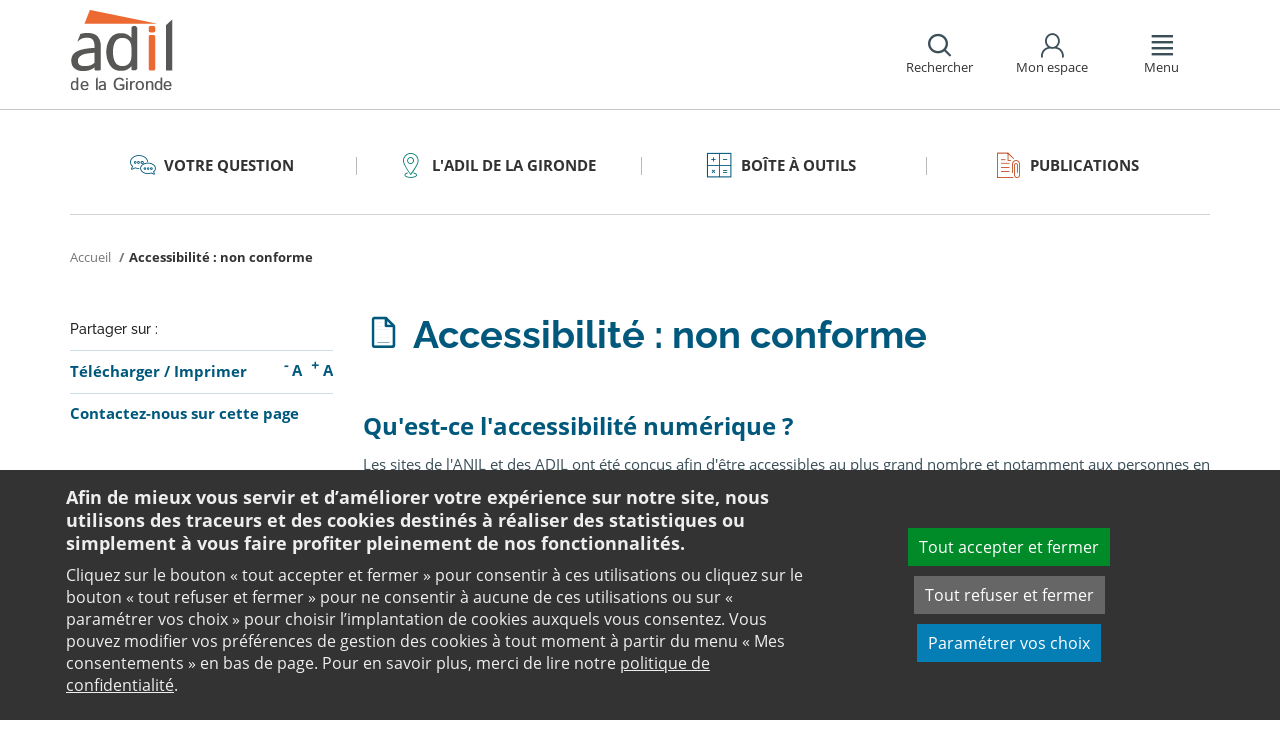

--- FILE ---
content_type: text/html;charset=utf-8
request_url: https://www.adil33.org/accessibilite/
body_size: 10698
content:
<!DOCTYPE html>
<html lang="fr">
<head><link rel="preload" href="" as="font" type="font/woff2" crossorigin>

<meta charset="utf-8">
<!-- 
	This website is powered by TYPO3 - inspiring people to share!
	TYPO3 is a free open source Content Management Framework initially created by Kasper Skaarhoj and licensed under GNU/GPL.
	TYPO3 is copyright 1998-2026 of Kasper Skaarhoj. Extensions are copyright of their respective owners.
	Information and contribution at https://typo3.org/
-->

<base href="https://www.adil33.org/">

<title>Accessibilité : non conforme - ADIL 33</title>
<meta name="generator" content="TYPO3 CMS" />
<meta name="viewport" content="width=device-width, initial-scale=1" />
<meta name="twitter:card" content="summary" />
<meta name="twitter:domain" content="https://www.adil33.org/" />
<meta name="twitter:site" content="@ANIL" />
<meta name="twitter:creator" content="@ANIL" />
<meta name="twitter:description" content="Vous voulez acheter ou vendre ou encore louer un logement? L&#039;Agence Nationale pour l&#039;Information sur le Logement vous propose une information complète, neutre et gratuite sur toutes les questions de logement !" />
<meta property="og:site_name" content="ANIL" />
<meta property="og:type" content="website" />
<meta property="og:description" content="Vous voulez acheter ou vendre ou encore louer un logement? L&#039;Agence Nationale pour l&#039;Information sur le Logement vous propose une information complète, neutre et gratuite sur toutes les questions de logement !" />
<meta name="twitter:title" content="Accessibilité : non conforme - ADIL 33" />
<meta name="twitter:image" content="https://www.adil33.org/typo3conf/ext/anil/Resources/Public/Images/common/ADIL_og.png" />
<meta name="twitter:url" content="https://www.adil33.org/accessibilite/" />
<meta property="og:title" content="Accessibilité : non conforme - ADIL 33" />
<meta property="og:image" content="https://www.adil33.org/typo3conf/ext/anil/Resources/Public/Images/common/ADIL_og.png" />
<meta property="og:url" content="https://www.adil33.org/accessibilite/" />


<link rel="stylesheet" href="https://www.adil33.org/typo3temp/assets/css/7015c8c4ac5ff815b57530b221005fc6.css?1658219440" media="all">
<link rel="stylesheet" href="https://www.adil33.org/_assets/da50353b5a91e66260f1fce3de21d18c/Stylesheets/vendor/bootstrap/bootstrap.min.css?1718695555" media="all">
<link rel="stylesheet" href="https://www.adil33.org/_assets/da50353b5a91e66260f1fce3de21d18c/Stylesheets/vendor/bxSlider/jquery.bxslider.css?1718695555" media="all">
<link rel="stylesheet" href="https://www.adil33.org/_assets/da50353b5a91e66260f1fce3de21d18c/Stylesheets/vendor/fancybox/jquery.fancybox.css?1718695555" media="all">
<link rel="stylesheet" href="https://www.adil33.org/_assets/da50353b5a91e66260f1fce3de21d18c/Stylesheets/main.css?1718695555" media="all">
<link rel="stylesheet" href="https://www.adil33.org/_assets/da50353b5a91e66260f1fce3de21d18c/Stylesheets/print.css?1718695555" media="print">
<link rel="stylesheet" href="https://www.adil33.org/_assets/da50353b5a91e66260f1fce3de21d18c/Stylesheets/vendor/orejime/orejime.css?1718695555" media="all">
<link rel="stylesheet" href="https://www.adil33.org/_assets/da50353b5a91e66260f1fce3de21d18c/Stylesheets/cookies-custom.css?1718695555" media="screen">




<script src="https://www.adil33.org/_assets/da50353b5a91e66260f1fce3de21d18c/Javascript/vendor/jquery/jquery.min.js?1718695555"></script>
<script src="https://www.adil33.org/_assets/da50353b5a91e66260f1fce3de21d18c/Javascript/vendor/respond/respond.min.js?1718695555" defer="defer"></script>
<script src="https://www.adil33.org/_assets/da50353b5a91e66260f1fce3de21d18c/Javascript/vendor/modernizr/modernizr.min.js?1718695555" defer="defer"></script>



<link rel="canonical" href="https://www.adil33.org/accessibilite/" />            <script>
                  <!-- Matomo -->
                  var _paq = _paq || [];
                  /* tracker methods like "setCustomDimension" should be called before "trackPageView" */
                  _paq.push(['trackPageView']);
                  _paq.push(['enableLinkTracking']);
                  _paq.push(['requireCookieConsent']);
                  (function() {
                  var u="//analytics.anil.org/";
                  _paq.push(['setTrackerUrl', u+'piwik.php']);
                  _paq.push(['setSiteId', '22']);
                  var d=document, g=d.createElement('script'), s=d.getElementsByTagName('script')[0];
                  g.type='text/javascript'; g.async=true; g.defer=true; g.src=u+'piwik.js'; s.parentNode.insertBefore(g,s);
                  })();
                <!-- End Matomo Code -->
            </script>
            <script type="text/plain" data-type="application/javascript" data-name="matomo">
                _paq.push(['setCookieConsentGiven']);
            </script>        <script type="text/plain" data-type="application/javascript" data-name="addtoany">
            var a2a_config = a2a_config || {};
            a2a_config.locale = "fr";
        </script>
        <script data-src="https://static.addtoany.com/menu/page.js" type="text/plain" data-type="application/javascript" data-name="addtoany"></script>

	
	







		
			<link rel="icon" href="https://www.adil33.org/fileadmin/ANIL/images/favicon/Favicon_32x32px.png">
		
	

	

</head>
<body class="rubric3 page-article">

<div id="top" tabindex="-1">
    <p class="no-margin"><a class="sr-only sr-only-focusable" href="/accessibilite/#contenu">Aller au contenu</a></p>
</div>

<header id="header" role="banner">
    <div class="main-header">
        <div class="container">
           



	
	







		<a title="ADIL 33 - Retour à la page d&#039;accueil" href="/">
			<div class="logo visible-xs pull-left">
				<img alt="ADIL 33 - Retour à la page d&#039;accueil" src="https://www.adil33.org/fileadmin/Sites/Adil_de_la_Gironde/Logos/33_logo_mobile.png" width="52" height="44" />
			</div>
			<div class="logo visible-sm visible-md visible-lg pull-left">
				<img alt="ADIL 33 - Retour à la page d&#039;accueil" src="https://www.adil33.org/fileadmin/Sites/Adil_de_la_Gironde/Logos/33_logo.png" width="103" height="88" />
			</div>
		</a>

	
            <div id="nav-header" class="pull-right">
                

<div class="scope-icon" role="search">
	<a href="#" role="button" aria-expanded="false">
		<div>
			<span class="icon-search" aria-hidden="true"></span>
			<span>Rechercher</span>
		</div>
	</a>
		
	
	<div class="drop-box search rubric4">
		<form method="get" action="index.php">
			<div role="heading" aria-level="1"><label for="panelSearchForm" class="title-level-3">Votre recherche</label></div>
			<div class="form-group mar-bottom-20">
				<input id="panelSearchForm" type="text" name="tx_solr[q]" placeholder="Mots-clés" title="Indiquez les mots-clés à rechercher" class="form-control">
			</div>
			<div class="form-group text-center">
				<button type="submit" class="btn btn-default">
					<span class="icon-search" aria-hidden="true"></span>
					<span>Rechercher</span>
				</button>
			</div>
			<input type="hidden" name="id" value="28462">
		</form>
	</div>
	

</div>
                

	
			
			
		

	<div id="tx-anil-frontenduserpanel" class="scope-icon inactive">
		<a href="#" role="button" aria-expanded="false">
			<div>
				<span class="icon-user"></span>
				<span>Mon espace</span>
			</div>
		</a>
		
				
						<div style="display:none" class="drop-box account rubric2">
							<div class="inner mar-bottom-40">
								<p id="frontenduserpanel-label" class="title-level-3" role="heading" aria-level="1">
									
											Identifiez-vous
										
								</p>
								





    <p class="status">
        



    </p>


        <form method="post" target="_top" action="/accessibilite/?tx_felogin_login%5Baction%5D=login&amp;tx_felogin_login%5Bcontroller%5D=Login&amp;cHash=f4ccc95dbd0fb53aedffc5adda231ca2">
<div>
<input type="hidden" name="__referrer[@extension]" value="Felogin" />
<input type="hidden" name="__referrer[@controller]" value="Login" />
<input type="hidden" name="__referrer[@action]" value="login" />
<input type="hidden" name="__referrer[arguments]" value="YTowOnt99c1702e96cd2f3615fa311d6be9dbdba92dd497f" />
<input type="hidden" name="__referrer[@request]" value="{&quot;@extension&quot;:&quot;Felogin&quot;,&quot;@controller&quot;:&quot;Login&quot;,&quot;@action&quot;:&quot;login&quot;}c515d9450d1611ea8423a09fd094f2cf11f970e7" />
<input type="hidden" name="__RequestToken" value="eyJ0eXAiOiJKV1QiLCJhbGciOiJIUzI1NiIsImtpZCI6IntcInR5cGVcIjpcIm5vbmNlXCIsXCJuYW1lXCI6XCJ5Y3JUeDVnLVRGS0dMU0pTRWN4T1ZRXCJ9In0.[base64].Zaqrjheo7o5JeWVr-F_tUboGqjy8NK1KkE3GqLr4WuU"/><input type="hidden" name="__trustedProperties" value="{&quot;user&quot;:1,&quot;pass&quot;:1,&quot;submit&quot;:1,&quot;logintype&quot;:1,&quot;pid&quot;:1}24f45bc4ec08cb7762f95cf2be4eccf95339c0b9" />
</div>

            
    <fieldset>
        <div class="form-group">
            <input autocomplete="username" placeholder="E-mail" class="form-control" type="text" name="user" required="required" />
        </div>
        <div class="form-group">
            <input required="required" autocomplete="current-password" placeholder="Mot de passe" class="form-control" type="password" name="pass" value="" />
        </div>

        
        <div class="form-group mar-bottom-20 clearfix"></div>
        <div class="form-group text-center">
            <input class="btn btn-default" type="submit" value="Valider" name="submit" />
        </div>

        <div class="felogin-hidden">
            <input type="hidden" name="logintype" value="login" />
            
            
                <input type="hidden" name="pid" value="25478" />
            
            
            
            
            
        </div>
    </fieldset>

        </form>
    






								
									<p class="forgot pull-right" id="forgotpassword-link">
										<a href="/mot-de-passe-oublie/?no_cache=1&amp;tx_felogin_login%5Baction%5D=recovery&amp;tx_felogin_login%5Bcontroller%5D=PasswordRecovery&amp;cHash=f3f470a183c254eb6841b20ac0530919">
											Mot de passe oublié ?
										</a>
									</p>
								

							</div>
							
								<div class="inner">
									<div class="title-level-3 no-margin" role="heading" aria-level="1">Inscrivez-vous</div>
									<p>Créez votre compte et personnalisez votre navigation :</p>
									<ul class="list">
										<li>Ajoutez vos favoris</li>
										<li>Mémorisez vos recherches</li>
									</ul>
									<div class="text-center">
										<a role="button" class="btn btn-default" href="/creer-mon-espace/">
											S&#039;inscrire
										</a>
									</div>
								</div>
							
						</div>
					
			
	</div>

	

                

<div class="scope-icon" role="navigation">
	<a href="#" role="button" aria-expanded="false" class="menu-handle">
		<div>
			<span class="icon-menu" aria-hidden="true"></span>
			<span>Menu</span>
		</div>
	</a>
</div>
            </div>
        </div>
    </div>
    

<nav id="navigation">
	<div class="container">
	    <div class="row">
			
					<div class="col "><div class="0"><div class="title-level-4 txt-color">L&#039;ADIL</div></div><div class="block-list"><div class="title-h3"><a href="/ladil/ladil-de-la-gironde/">L&#039;ADIL de la GIRONDE</a></div><ul class="links"><li><a href="/ladil/ladil-de-la-gironde/qui-sommes-nous/">Qui sommes nous ?</a></li><li><a href="/ladil/ladil-de-la-gironde/permanences/">Permanences</a></li><li><a href="/ladil/ladil-de-la-gironde/ladil33-dans-les-medias/">L&#039;ADIL33 dans les médias</a></li></ul></div><div class="block-list"><div class="title-h3"><a href="/ladil/dispositifs-locaux/accession-a-la-propriete/">Dispositifs locaux</a></div><ul class="links"><li><a href="/ladil/dispositifs-locaux/accession-a-la-propriete/">Accession à la propriété</a></li><li><a href="/ladil/dispositifs-locaux/amelioration-de-lhabitat/">Amélioration de l&#039;habitat</a></li><li><a href="/ladil/dispositifs-locaux/prevention-des-expulsions/">Prévention des expulsions</a></li><li><a href="/ladil/dispositifs-locaux/acces-et-maintien-dans-le-logement/">Accès et maintien dans le logement</a></li></ul></div></div><div class="col "><div class="0"><div class="title-level-4 txt-color">Actualités</div></div><div class="block-list"><div class="title-h3"><a href="/actualites/bail-renov-information-et-appui-juridique-logements-energivores/">Bail  Rénov&#039;: Information et appui juridique - logements énergivores</a></div></div></div><div class="col page-projet col-custom-2"><div class="rubric1"><div class="title-level-4 txt-color">Votre projet</div></div><div class="block-list"><div class="title-h3"><a href="/votre-question/vous-achetez-vous-construisez/">Vous achetez, vous construisez</a></div><ul class="links"><li><a href="/votre-question/vous-achetez-vous-construisez/financement/">Financement</a></li><li><a href="/votre-question/vous-achetez-vous-construisez/achat-et-vente/">Achat et vente</a></li><li><a href="/votre-question/vous-achetez-vous-construisez/construction-et-travaux/">Construction et travaux</a></li><li><a href="/votre-question/vous-achetez-vous-construisez/diagnostics/">Diagnostics</a></li><li><a href="/votre-question/vous-achetez-vous-construisez/investissement-locatif/">Investissement locatif : réduction d&#039;impôt et investissement</a></li><li><a href="/votre-question/vous-achetez-vous-construisez/votre-situation/">Votre situation</a></li><li><a href="/votre-question/vous-achetez-vous-construisez/faq-vous-achetez-vous-construisez/">FAQ - Vous achetez, vous construisez</a></li></ul></div><div class="block-list"><div class="title-h3"><a href="/votre-question/vous-etes-locataire/">Vous êtes locataire</a></div><ul class="links"><li><a href="/votre-question/vous-etes-locataire/se-loger/">Se loger</a></li><li><a href="/votre-question/vous-etes-locataire/le-loyer/">Le loyer</a></li><li><a href="/votre-question/vous-etes-locataire/location-vide/">Location vide</a></li><li><a href="/votre-question/vous-etes-locataire/location-meublee/">Location meublée</a></li><li><a href="/votre-question/vous-etes-locataire/colocation/">Colocation</a></li><li><a href="/votre-question/vous-etes-locataire/bail-mobilite/">Bail mobilité</a></li><li><a href="/votre-question/vous-etes-locataire/diagnostics/">Diagnostics</a></li><li><a href="/votre-question/vous-etes-locataire/votre-situation-familiale/">Votre situation familiale</a></li><li><a href="/votre-question/vous-etes-locataire/locataire-en-difficulte/">Locataire en difficulté</a></li><li><a href="/votre-question/vous-etes-locataire/faq-vous-etes-locataire/">FAQ - Vous êtes locataire</a></li></ul></div><div class="block-list"><div class="title-h3"><a href="/votre-question/vous-etes-proprietaire/">Vous êtes propriétaire</a></div><ul class="links"><li><a href="/votre-question/vous-etes-proprietaire/copropriete/">Copropriété</a></li><li><a href="/votre-question/vous-etes-proprietaire/amelioration/">Amélioration</a></li><li><a href="/votre-question/vous-etes-proprietaire/bailleur/">Bailleur</a></li><li><a href="/votre-question/vous-etes-proprietaire/difficultes-de-remboursement-et-impayes/">Difficultés de remboursement et impayés</a></li><li><a href="/votre-question/vous-etes-proprietaire/assurances/">Assurances</a></li><li><a href="/votre-question/vous-etes-proprietaire/faq-vous-etes-proprietaire/">FAQ - Vous êtes propriétaire</a></li></ul></div></div><div class="col page-outils"><div class="rubric3"><div class="title-level-4 txt-color">Outils</div></div><div class="block-list"><div class="title-h3"><a href="/boite-a-outils/outils-de-calcul/">Outils de calcul</a></div><ul class="links"><li><a href="/boite-a-outils/outils-de-calcul/diagnostic-de-financement/">Diagnostic de financement</a></li><li><a href="/boite-a-outils/outils-de-calcul/echeancier-dun-pret/">Tableau d&#039;amortissement d&#039;un prêt</a></li><li><a href="/boite-a-outils/outils-de-calcul/votre-pret-a-taux-zero/">Votre prêt à taux zéro</a></li><li><a href="/boite-a-outils/outils-de-calcul/frais-dacquisition-dits-frais-de-notaire/">Frais d&#039;acquisition (dits frais de notaire)</a></li><li><a href="/boite-a-outils/outils-de-calcul/cout-dune-hypotheque/">Coût d&#039;une hypothèque</a></li><li><a href="/boite-a-outils/outil-mise-en-location-simulation-investissement-immobilier-rendement/">Investissement locatif ou mise en location d&#039;un logement vacant : simulation</a></li><li><a href="/boite-a-outils/outils-de-calcul/plus-value/">Plus value</a></li><li><a href="/boite-a-outils/outils-de-calcul/revision-de-loyer/">Révision de loyer</a></li></ul></div><div class="block-list"><div class="title-h3"><a href="/boite-a-outils/indices-et-plafonds/">Indices et plafonds</a></div><ul class="links"><li><a href="/boite-a-outils/indices-et-plafonds/tableau-de-lirl/">Tableau de l&#039;IRL</a></li><li><a href="/boite-a-outils/indices-et-plafonds/indice-insee-du-cout-de-la-construction/">Indice INSEE du coût de la construction</a></li><li><a href="/boite-a-outils/indices-et-plafonds/indice-bt-01/">Indice BT 01</a></li><li><a href="/boite-a-outils/differents-plafonds-de-ressources-pour-2026/">Plafonds de ressources applicables en 2026</a></li><li><a href="/boite-a-outils/differents-plafonds-de-ressources-pour-2025/">Plafonds de ressources applicables en 2025</a></li><li><a href="/boite-a-outils/differents-plafonds-de-ressources-pour-2024/">Plafonds de ressources applicables en 2024</a></li><li><a href="/boite-a-outils/differents-plafonds-de-ressources-pour-2023/">Plafonds de ressources applicables en 2023</a></li><li><a href="/boite-a-outils/differents-plafonds-de-ressources-pour-2022/">Plafonds de ressources applicables en 2022</a></li></ul></div><div class="block-list"><div class="title-h3"><a href="/boite-a-outils/memo-checklists/">Mémo-Check-lists</a></div></div><div class="block-list"><div class="title-h3"><a href="/boite-a-outils/modele-lettre-courrier-type/">Modèles de lettre</a></div><ul class="links"><li><a href="/boite-a-outils/modele-lettre-courrier-type-accession-achat-vente-immobilier/">Achat - Vente immobilière</a></li><li><a href="/boite-a-outils/modele-lettre-courrier-type-copropriete/">Copropriété</a></li><li><a href="/boite-a-outils/modele-lettre-courrier-type-habitat-indigne/">Habitat indigne</a></li><li><a href="/boite-a-outils/modele-lettre-courrier-type-location/">Location immobilière</a></li></ul></div><div class="block-list"><div class="title-h3"><a href="/boite-a-outils/glossaire/">Glossaire</a></div></div><div class="block-list"><div class="title-h3"><a href="/boite-a-outils/faq/">FAQ</a></div></div></div><div class="col page-pro"><div class="rubric4"><div class="title-level-4 txt-color">Publications</div></div><div class="block-list"><div class="title-h3"><a href="/publications/de-ladil/">De l&#039;ADIL</a></div><ul class="links"><li><a href="/publications/de-ladil/infos-pratiques/">Infos pratiques</a></li></ul></div><div class="block-list"><div class="title-h3"><a href="/publications/du-reseau-aniladil/">Du réseau ANIL/ADIL</a></div><ul class="links"><li><a href="/publications/du-reseau-anil/adil/publications-grand-public/">Publications grand public</a></li><li><a href="/publications/du-reseau-anil/adil/analyses-juridiques-et-jurisprudence/">Analyses juridiques &amp; Jurisprudence</a></li><li><a href="/publications/du-reseau-anil/adil/etudes-et-eclairages/table-des-matieres/">Études &amp; Éclairages</a></li><li><a href="/publications/du-reseau-anil/adil/habitat-actualite/">Habitat Actualité</a></li><li><a href="/publications/du-reseau-anil/adil/indicateur-des-taux/">Indicateur des taux</a></li></ul></div></div>
				
		</div>
		<div class="row">
			<button class="close-menu pull-right sr-only sr-only-focusable">Fermer le menu</button>
		</div>
	</div>
</nav>
</header>

<div id="main">
    		
	<div class="container layout-twocolumns">
		<div class="main-content">
			




	<div class="menu-sections">
		<nav role="navigation" aria-label="Navigation secondaire">
			<ul role="tablist" class="nav nav-tabs">

				
						
							
								<li class="col-sm-3 rubric1 " aria-current="false">
									<a href="/votre-question/">
										<span class="icon"></span>
										<span>
								Votre question
							</span>
									</a>
								</li>
							
								<li class="col-sm-3 rubric2 " aria-current="false">
									<a href="/ladil/ladil-de-la-gironde/">
										<span class="icon"></span>
										<span>
								L&#039;ADIL de la GIRONDE
							</span>
									</a>
								</li>
							
								<li class="col-sm-3 rubric3 " aria-current="false">
									<a href="/boite-a-outils/">
										<span class="icon"></span>
										<span>
								Boîte à outils
							</span>
									</a>
								</li>
							
								<li class="col-sm-3 rubric4 " aria-current="false">
									<a href="/publications/">
										<span class="icon"></span>
										<span>
								Publications
							</span>
									</a>
								</li>
							
						
					

			</ul>
		</nav>
	</div>


			


	<nav aria-label="Votre position">
		<ol class="breadcrumb">
			<li>
				<a href="/">
					Accueil
				</a>
			</li>
			
				
						
							<li class="active" aria-current="true"><span>Accessibilité : non conforme</span></li>
						
					
			
			
		</ol>
	</nav>
				
			<div class="row">
				<div class="col-sm-9 pull-right">
					<main id="contenu" role="main" class="content" tabindex="-1">
						<div class="inner">
							<article>
								
									



<h1>
	
	<span>Accessibilité : non conforme</span>
</h1>
								
								<div data-pdf-role="content">
									<!--DMAILER_SECTION_BOUNDARY_-->
<!--TYPO3SEARCH_begin-->


<div id="c191318" class="csc-default default-layout  frame frame-default text frame-type-text frame-layout-0"><div class="csc-header csc-header-n1"><h2 class="">
                    Qu&#039;est-ce l&#039;accessibilité numérique ?
                </h2></div><p class="bodytext">Les sites de l'ANIL et des ADIL ont été conçus afin d'être accessibles au plus grand nombre et notamment aux personnes en situation de handicap.</p><p class="bodytext">Ainsi, tout internaute doit pouvoir accéder à l'ensemble des contenus du site sans que son éventuel handicap ne constitue un obstacle.</p><p class="bodytext">Afin d'être utilisable par les personnes en situation de handicap utilisant différents moyens de navigation (navigation sans souris, sans clavier), logiciels ou matériels spécialisés (lecteur vocal, plage Braille) ou nécessitant la personnalisation de l'affichage du site (grossissement des caractères, qualité des contrastes), le site de l'ANIL se conforme aux préconisations du RGAA (Référentiel général d'amélioration de l'accessibilité) téléchargeable à l'adresse suivante : <a href="https://www.numerique.gouv.fr/publications/rgaa-accessibilite/" target="_blank" title="Référentiel général d&apos;amélioration de l&apos;accessibilité (nouvelle fenêtre)" rel="noreferrer">https://www.numerique.gouv.fr/publications/rgaa-accessibilite/</a>.</p><p class="bodytext">Afin de maintenir ce haut niveau de qualité, les équipes de l'ANIL et des ADIL suivent continuellement les normes d'accessibilité lors de la mise à jour du site.</p></div>

<!--TYPO3SEARCH_end-->
<!--DMAILER_SECTION_BOUNDARY_END-->

<!--DMAILER_SECTION_BOUNDARY_-->
<!--TYPO3SEARCH_begin-->


<div id="c191317" class="csc-default default-layout  frame frame-default text frame-type-text frame-layout-0"><h2>État de conformité</h2><p class="bodytext">À ce jour, n'ayant pas fait l'objet d'un audit de conformité, le site internet de l'ADIL 33 est considéré par défaut comme non conforme.</p><p class="bodytext">Toutefois, la structure technique de ce site étant identique à celle du site de l'ANIL, ce-dernier bénéficiera de plusieurs éléments de conformité obtenus par l'ANIL : <a href="https://www.anil.org/accessibilite/" target="_blank" title="Déclaration d&apos;accessibilité de l&apos;ANIL (nouvelle fenêtre)">https://www.anil.org/accessibilite/</a>.</p><h2>Retour d'information et contact</h2><p class="bodytext">Si vous n’arrivez pas à accéder à un contenu ou à un service, vous pouvez contacter le responsable du site internet &nbsp;pour être orienté vers une alternative accessible ou obtenir le contenu sous une autre forme.</p><p class="bodytext">Envoyer un message <a href="https://www.adil33.org/contact/" target="_blank" title="Contacter l&apos;ADIL 33 (nouvelle fenêtre)">https://www.adil33.org/contact/</a></p><ul></ul></div>

<!--TYPO3SEARCH_end-->
<!--DMAILER_SECTION_BOUNDARY_END-->

<!--DMAILER_SECTION_BOUNDARY_-->
<!--TYPO3SEARCH_begin-->


<div id="c191316" class="csc-default default-layout  frame frame-default text frame-type-text frame-layout-0"><div class="csc-header csc-header-n1"><h2 class="">
                    Voies de recours
                </h2></div><p class="bodytext">Cette procédure est à utiliser dans le cas suivant.</p><p class="bodytext">Vous avez signalé au responsable du site internet un défaut d’accessibilité qui vous empêche d’accéder à un contenu ou à un des services du portail et vous n’avez pas obtenu de réponse satisfaisante.</p><ul><li>Écrire un message au <a href="https://formulaire.defenseurdesdroits.fr/code/afficher.php?ETAPE=accueil_2016" target="_blank" title="Consultez le formulaire de réclamation sur le site du défenseur des droits (nouvelle fenêtre)" rel="noreferrer">Défenseur des droits</a>&nbsp;</li><li>Contacter le délégué du <a href="https://www.defenseurdesdroits.fr/saisir/delegues" target="_blank" title="Trouvez un délégué du défenseur des droits dans votre région sur le site défenseur des droits (nouvelle fenêtre)" rel="noreferrer">Défenseur des droits dans votre région</a>&nbsp;</li><li>Envoyer un courrier par la poste (gratuit, ne pas mettre de timbre) Défenseur des droits - Libre réponse 71120 75342 Paris CEDEX 07</li></ul></div>

<!--TYPO3SEARCH_end-->
<!--DMAILER_SECTION_BOUNDARY_END-->

								</div>
							</article>
						</div>
					</main>
				</div>
				<div class="col-sm-3">
					
					
					
					<aside role="complementary" class="sidebar">
						
							



<div class="share mar-bottom-10">
	<p id="share-desc-sidebar">Partager sur :</p>
	<ul class="addthis_toolbox a2a_kit a2a_kit_size_28 a2a_default_style" aria-describedby="share-desc-sidebar"><!--
		--><li><a class="a2a_button_facebook" tabindex="0" role="link" title="Partager sur Facebook" aria-label="Partager sur Facebook"></a></li><!--
		--><li><a class="a2a_button_x" tabindex="0" role="link" title="Partager sur Twitter" aria-label="Partager sur Twitter"></a></li><!--
		--><li><a class="a2a_button_linkedin" tabindex="0" role="link" title="Partager sur Linkedin" aria-label="Partager sur Linkedin"></a></li><!--
		--><li><a class="a2a_button_email" tabindex="0" role="link" title="Envoyer par e-mail" aria-label="Envoyer par e-mail"></a></li><!--
	--></ul>
</div>

						
						
							<div class="panel panel-primary">
								<div class="panel-body">
									<ul class="links large">
										
											<li>
												

<div class="tx-anil">
	

	
	
	<script type="text/javascript">
		window.addEventListener('DOMContentLoaded', function() {
			$(document).ready(function () {
				var conf = new Object;
				conf.baseURL = "https://www.adil33.org/";
				$("#tx-anil-pdfbutton").AnilPdfButton(conf);
			});
		});
	</script>
	
	<div id="tx-anil-pdfbutton">
		<form target="_blank" method="post" id="tx-anil-pdfbutton-form" action="/accessibilite/pdfpage?tx_anil_pdfpage%5Baction%5D=generate&amp;tx_anil_pdfpage%5Bcontroller%5D=Pdf&amp;cHash=110e390b7aa535033f98bbb10b118dae">
<div>
<input type="hidden" name="tx_anil_pdfpage[__referrer][@extension]" value="Anil" />
<input type="hidden" name="tx_anil_pdfpage[__referrer][@controller]" value="Pdf" />
<input type="hidden" name="tx_anil_pdfpage[__referrer][@action]" value="button" />
<input type="hidden" name="tx_anil_pdfpage[__referrer][arguments]" value="YTowOnt99c1702e96cd2f3615fa311d6be9dbdba92dd497f" />
<input type="hidden" name="tx_anil_pdfpage[__referrer][@request]" value="{&quot;@extension&quot;:&quot;Anil&quot;,&quot;@controller&quot;:&quot;Pdf&quot;,&quot;@action&quot;:&quot;button&quot;}af35d7e3fef3a61066a20555cb0dc596a926c116" />
<input type="hidden" name="tx_anil_pdfpage[__trustedProperties]" value="{&quot;pagecontent&quot;:1}6ef995f762c3a6bedcd7f2b00f49037b6dc32e2f" />
</div>

			<button type="button" id="tx-anil-pdfbutton-button" title="Télécharger le contenu de cette page au format PDF">Télécharger</button>
			<input id="tx-anil-pdfbutton-pagecontent" type="hidden" name="tx_anil_pdfpage[pagecontent]" value="" />
		</form>
	</div>
	

</div>
 <span aria-hidden="true">/</span> 

<form method="post" id="tx-anil-printbutton-form" action="/accessibilite/?tx_anil_page%5Bcontroller%5D=Page&amp;cHash=c79d60f9638ad796cb9884230a072728">
<div>
<input type="hidden" name="tx_anil_page[__referrer][@extension]" value="Anil" />
<input type="hidden" name="tx_anil_page[__referrer][@controller]" value="Page" />
<input type="hidden" name="tx_anil_page[__referrer][@action]" value="twoColumns" />
<input type="hidden" name="tx_anil_page[__referrer][arguments]" value="YTowOnt99c1702e96cd2f3615fa311d6be9dbdba92dd497f" />
<input type="hidden" name="tx_anil_page[__referrer][@request]" value="{&quot;@extension&quot;:&quot;Anil&quot;,&quot;@controller&quot;:&quot;Page&quot;,&quot;@action&quot;:&quot;twoColumns&quot;}17e6b169bf1b94af88778320f7c946c565b1248a" />
<input type="hidden" name="tx_anil_page[__trustedProperties]" value="[]cee802b183827d4cfd8c5975d248def0e6521229" />
</div>

	<button type="button" id="tx-anil-printbutton-button" onclick="window.print();ga('send', 'event', 'Imprimer', 'clic', 'https://www.adil33.org/accessibilite');" title="Imprimer cette page">Imprimer</button>
</form>
												

<ul class="font-sizer">
    <li><button class="mar-right-5 font-minus" title="Diminuer la taille des caractères"><em> -</em> A</button></li>
    <li><button class="font-plus" title="Augmenter la taille des caractères"><em> +</em> A</button></li>
</ul>
											</li>
										
										
											
										
										
											<li>
												



<p class="no-margin">
	<a href="/contact/?no_cache=1&amp;referer=1&amp;cHash=bff0c3e32f387d68c4155b11fc423c2b">
		<strong>Contactez-nous sur cette page</strong>
	</a>
</p>

											</li>
										
									</ul>
								</div>
							</div>
						
						
					</aside>
				</div>
			</div>
		</div>
	</div>

</div>
<footer id="footer" role="contentinfo">
    
    <div class="top-footer">
        <div class="container">
            <div class="text-center">
                



<div class="share ">
	<p id="share-desc">Partager cette page sur :</p>
	<ul class="addthis_toolbox a2a_kit a2a_kit_size_28 a2a_default_style" aria-describedby="share-desc"><!--
		--><li><a class="a2a_button_facebook" tabindex="0" role="link" title="Partager sur Facebook" aria-label="Partager sur Facebook"></a></li><!--
		--><li><a class="a2a_button_x" tabindex="0" role="link" title="Partager sur Twitter" aria-label="Partager sur Twitter"></a></li><!--
		--><li><a class="a2a_button_linkedin" tabindex="0" role="link" title="Partager sur Linkedin" aria-label="Partager sur Linkedin"></a></li><!--
		--><li><a class="a2a_button_email" tabindex="0" role="link" title="Envoyer par e-mail" aria-label="Envoyer par e-mail"></a></li><!--
	--></ul>
</div>

            </div>
        </div>
    </div>
    <div class="main-footer">
        <div class="container">
            <div class="row">
                <div class="col-sm-6">
                    <p><strong>Le réseau ANIL - ADIL <br></strong>Le conseil et l'information logement</p>
					
                </div>
                <div class="col-sm-6 pad-right-60">
                   


<div>
	<ul>
		
			
				
						<li class="">
							<a href="/contact/">Contact</a>
						</li>
					
			
				
						<li class="">
							<a href="/ladil/ladil-de-la-gironde/">Qui sommes-nous ?</a>
						</li>
					
			
				
						<li class="">
							<a title="Enquête de satisfaction (nouvelle fenêtre)" target="_blank" href="https://www.anil.org/enquete-de-satisfaction/">Enquête de satisfaction</a>
						</li>
					
			
				
						</ul></div><div><ul>
					
			
				
						<li class="">
							<a href="/mentions-legales/">Mentions légales</a>
						</li>
					
			
				
						<li class="">
							<a href="/plan-du-site/">Plan du site</a>
						</li>
					
			
				
						<li class="cookies-consent">
							<a href="/mentions-legales/">Mes consentements</a>
						</li>
					
			
				
						<li class="page-article">
							<a href="/accessibilite/">Accessibilité : non conforme</a>
						</li>
					
			
				
						<li class="">
							<span>ADIL 33 © 2016</span>
						</li>
					
			
		
	</ul>
</div>
<a class="icon-rounded" href="/rss/"><span class="icon-rss"></span><span class="sr-only">Flux RSS</span></a>
                </div>
            </div>
        </div>
    </div>
</footer>



<a href="#top" id="top-link"><span class="sr-only">Retour en haut de page</span></a>


<div id="orejime"></div><!--TYPO3SEARCH_begin--><!--TYPO3SEARCH_end-->

<script src="https://www.adil33.org/_assets/948410ace0dfa9ad00627133d9ca8a23/JavaScript/Powermail/Form.min.js?1717772124" defer="defer"></script>
<script src="https://www.adil33.org/_assets/da50353b5a91e66260f1fce3de21d18c/Javascript/vendor/bootstrap/bootstrap.min.js?1718695555"></script>
<script src="https://www.adil33.org/_assets/da50353b5a91e66260f1fce3de21d18c/Javascript/vendor/bxSlider/jquery.bxslider.js?1718695555"></script>
<script src="https://www.adil33.org/_assets/da50353b5a91e66260f1fce3de21d18c/Javascript/vendor/select2/select2.min.js?1718695555"></script>
<script src="https://www.adil33.org/_assets/da50353b5a91e66260f1fce3de21d18c/Javascript/vendor/select2/select2_locale_fr.js?1718695555"></script>
<script src="https://www.adil33.org/_assets/da50353b5a91e66260f1fce3de21d18c/Javascript/vendor/fancybox/jquery.fancybox.pack.js?1718695555"></script>
<script src="https://www.adil33.org/_assets/da50353b5a91e66260f1fce3de21d18c/Javascript/vendor/sticky/jquery.sticky.min.js?1718695555"></script>
<script src="https://www.adil33.org/_assets/da50353b5a91e66260f1fce3de21d18c/Javascript/vendor/nicescroll/jquery.nicescroll.min.js?1718695555"></script>
<script src="https://www.adil33.org/_assets/da50353b5a91e66260f1fce3de21d18c/Javascript/vendor/moment/moment-with-locales.min.js?1718695555"></script>
<script src="https://www.adil33.org/_assets/da50353b5a91e66260f1fce3de21d18c/Javascript/jquery.matchHeight.js?1718695555"></script>
<script src="https://www.adil33.org/_assets/da50353b5a91e66260f1fce3de21d18c/Javascript/main.js?1718695555"></script>
<script src="https://www.adil33.org/_assets/da50353b5a91e66260f1fce3de21d18c/Javascript/vendor/orejime/orejime.js?1718695555" defer="defer"></script>
<script src="https://www.adil33.org/typo3temp/assets/js/71d7dd65952c6aa1b076080056878d09.js?1718787675"></script>
<script src="/_assets/da50353b5a91e66260f1fce3de21d18c/Javascript/jquery.anil.pdfbutton.js?1718695555"></script>


</body>
</html>

--- FILE ---
content_type: application/javascript; charset=utf-8
request_url: https://www.adil33.org/typo3temp/assets/js/71d7dd65952c6aa1b076080056878d09.js?1718787675
body_size: 1276
content:
        var orejimeConfig = {
            elementID: "orejime",
            // appElement: "#app",
            cookieName: "cookies_consent",
            lang: "fr",
            cookieExpiresAfterDays: 365,
            privacyPolicy: "mentions-legales/",
            logo: false,

            mustConsent: false,
            mustNotice: false,

            debug: false,

            translations : {
                fr: {
                    consentModal: {
                        title: "Gestion de vos préférences sur les cookies",
                        description: "Nous utilisons des cookies. Certaines fonctionnalités listées ci-dessous s’appuient sur des services proposés par des tiers (Statistiques Google Analytics, réseaux sociaux AddToAny...). Si vous donnez votre consentement, ces tiers déposeront des cookies qui vous permettront de visualiser directement sur https://www.adil33.org/ du contenu hébergé par ces tiers ou de partager nos contenus. Via ces cookies, ces tiers collecteront et utiliseront vos données de navigation pour des finalités qui leur sont propres, conformément à leur politique de confidentialité (liens ci-dessous). Cette page vous permet de donner ou de retirer votre consentement, soit globalement soit finalité par finalité.",
                        privacyPolicy: {
                            name: "politique de confidentialité"
                        }
                    },
                    consentNotice: {
                        title: "Afin de mieux vous servir et d’améliorer votre expérience sur notre site, nous utilisons des traceurs et des cookies destinés à réaliser des statistiques ou simplement à vous faire profiter pleinement de nos fonctionnalités.",
                        description: "Cliquez sur le bouton « tout accepter et fermer » pour consentir à ces utilisations ou cliquez sur le bouton « tout refuser et fermer » pour ne consentir à aucune de ces utilisations ou sur « paramétrer vos choix » pour choisir l’implantation de cookies auxquels vous consentez. Vous pouvez modifier vos préférences de gestion des cookies à tout moment à partir du menu « Mes consentements » en bas de page. ",
                        learnMore: "Paramétrer vos choix",
                        privacyPolicy: {
                            name: 'politique de confidentialité',
                            text: 'Pour en savoir plus, merci de lire notre {privacyPolicy}.'
                        }
                    },
                    accept: "Tout accepter et fermer",
                    acceptTitle: "Utilisations des cookies : Tout accepter et fermer",
                    decline: "Tout refuser et fermer",
                    purposes: {
                        "internal-tracker": "Ces cookies permettent au site de fonctionner de manière optimale. Vous pouvez vous y opposer et les supprimer en utilisant les paramètres de votre navigateur, cependant votre expérience utilisateur risque d’être dégradée.",
                        "google-analytics":"Ils permettent d’obtenir des statistiques de fréquentation anonymes du site afin d’optimiser son ergonomie, sa navigation et ses contenus.",
                        "matomo":"Ils permettent d’obtenir des statistiques de fréquentation anonymes du site afin d’optimiser son ergonomie, sa navigation et ses contenus. Cet outil de mesure d’audience recommandé par la CNIL est configuré pour être conforme aux exigences du RGPD.",
                        "addtoany":"Ils permettent d’afficher dans le site des flux d’informations ou d’échanges provenant des réseaux sociaux.",
                    },
                }
            }
        };
        orejimeConfig.apps = [
            {
                name: "internal-tracker",
                title: "Cookies techniques nécessaires au bon fonctionnement du site",
                purposes: ["internal-tracker"],
                required: true,
            },
            {
                name: "matomo",
                title: "Matomo",
                cookies: [
                    "_pk_.*",
                ],
                purposes: ["matomo"],
                required: false,
                optOut: false,
            },
            {
                name: "addtoany",
                title: "AddToAny (réseaux sociaux)",
                cookies: [
                    "__atuvs",
                    "__atuvc",
                ],
                purposes: ["addtoany"],
                required: false,
                optOut: false,
            },
        ];

        if ( $(window).width() < 767 ) {
            orejimeConfig.translations.fr.consentNotice.title = "Afin d’améliorer votre expérience sur notre site, nous utilisons des traceurs et des cookies";
            orejimeConfig.translations.fr.consentNotice.description = "";
        }